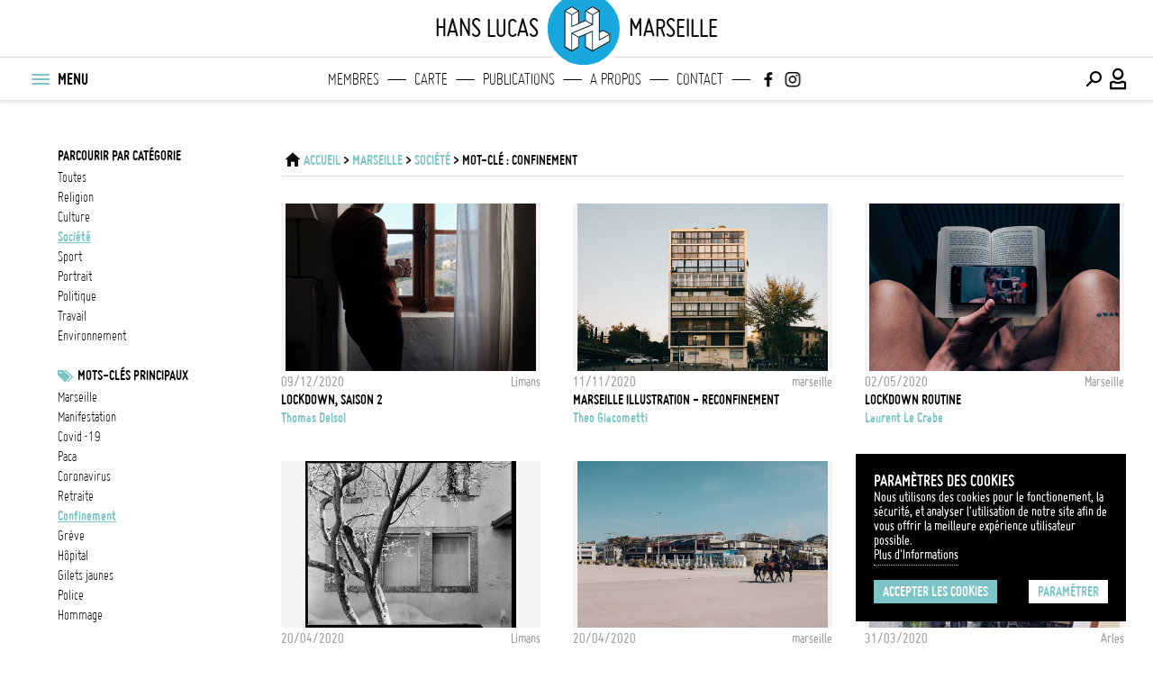

--- FILE ---
content_type: text/html; charset=UTF-8
request_url: https://hanslucas.com/marseille/societe/tag/confinement
body_size: 7164
content:
<!DOCTYPE html
     PUBLIC "-//W3C//DTD XHTML 1.0 Transitional//EN" "http://www.w3.org/TR/xhtml1/DTD/xhtml1-transitional.dtd">
<html xmlns="http://www.w3.org/1999/xhtml" xml:lang="fr" lang="fr">

<head>
<meta property="og:type" content="website">
<meta property="og:title" content="Marseille - société - Confinement | hanslucas.com">
<meta property="og:url" content="https://hanslucas.com/marseille/societe/tag/confinement">
<meta property="og:image" content="https://hanslucas.com/templates/Search/assets/img/header-logo-sharing_small.png">
<meta property="og:description" content="">
<meta property="og:image:url" content="https://hanslucas.com/templates/Search/assets/img/header-logo-sharing_small.png">
<meta property="og:image:width" content="400">
<meta property="twitter:card" content="summary">
<meta property="twitter:title" content="Marseille - société - Confinement | hanslucas.com">
<meta property="twitter:description" content="">
<meta property="twitter:image" content="https://hanslucas.com/templates/Search/assets/img/header-logo-sharing_small.png">
<meta http-equiv="Content-Type" content="text/html; charset=UTF-8" />
<meta name="copyright" content="Copyright Hans Lucas" />
<title>Marseille - société - Confinement | hanslucas.com</title>
<meta name="viewport" content="width=device-width, initial-scale=1, maximum-scale=1, minimum-scale=1, user-scalable=no">

<style>
:root {
--color-main-first: #7cc4c5;
--color-main-second: #bce3e4;
--color-main-third: #ecf0f1;
--color-dark: #000000;
--color-dark-mid: #696969;
--color-grey: #9b9b9b;
--color-grey-mid: #cccccc;
--color-grey-light: #dddddd;
--color-grey-lightlight: #f5f5f5;
--color-white: #ffffff;
--font-bold: 'bold';
--font-regular: 'regular';
--font-light: 'light';
--logo-main-height: 35px;
--logo-featured-width: 60px;
--logo-footer-height: 20px;
}

@font-face {
font-family: "regular";
src: url("/templates/Search/assets/fonts/ggjereg-webfont.ttf");
font-weight: normal;
font-style: normal;
}

@font-face {
font-family: "bold";
src: url("/templates/Search/assets/fonts/ggjebol-webfont.ttf");
font-weight: normal;
font-style: normal;
}

@font-face {
font-family: "light";
src: url("/templates/Search/assets/fonts/ggjelig-webfont.ttf");
font-weight: normal;
font-style: normal;
}
</style>
<link rel="preload" href="/templates/Search/assets/css/main.css" as="style">
<link rel="preload" href="/templates/Search/assets/fonts/HL-Icons.ttf" as="font">
<link rel="stylesheet" href="/templates/Search/assets/css/main.css">
<script src="https://code.jquery.com/jquery-3.6.0.min.js"></script>
<script src="/templates/Search/assets/js/jquery-ui.min.js"></script>
<script src="/templates/Search/assets/js/jquery.popupoverlay.js"></script>
<!--<script src="https://unpkg.com/infinite-scroll@4/dist/infinite-scroll.pkgd.min.js"></script>-->
    <script src="/templates/Search/assets/js/infinite-scroll.pkgd.min.js"></script>
<script async src="/templates/Search/assets/js/main.js"></script>
<script src="/templates/Search/assets/js/jquery.cookies.js"></script>
<script type="text/javascript">
var options = {
  title: 'Paramètres des cookies',
  message: 'Nous utilisons des cookies pour le fonctionement, la sécurité, et analyser l\'utilisation de notre site afin de vous offrir la meilleure expérience utilisateur possible.<br>',
  delay: 0,
  expires: 30,
  link: '/mentions',
  onAccept: function() {
       var myPreferences = $.fn.ihavecookies.cookie();
       console.log('Yay! The following preferences were saved...');
       console.log(myPreferences);
  },
  cookieTypes: [{
       type: 'Analytics',
       value: 'analytics',
       description: 'Cookies related to site visits, browser types, etc.'
  }],
  uncheckBoxes: false,
  acceptBtnLabel: 'Accepter les cookies',
  moreInfoLabel: 'Plus d\'Informations',
  advancedBtnLabel: 'Paramétrer',
  cookieTypesTitle: 'Sélectionnez les cookies que vous souhaitez accepter',
  fixedCookieTypeLabel: 'Essentiels',
  fixedCookieTypeDesc: 'Ces éléments sont essentiels pour le bon fonctionnement du site.'
}
$(document).ready(function() {
  $('body').ihavecookies(options);

  if ($.fn.ihavecookies.preference('marketing') === true) {
       console.log('This should run because marketing is accepted.');
  }

  $('#ihavecookiesBtn').on('click', function() {
       $('body').ihavecookies(options, 'reinit');
  });
});
</script>
<link rel="apple-touch-icon" sizes="180x180" href="/templates/Search/assets/img/apple-touch-icon.png">
<link rel="icon" type="image/png" sizes="32x32" href="/templates/Search/assets/img/favicon-32x32.png">
<link rel="icon" type="image/png" sizes="16x16" href="/templates/Search/assets/img/favicon-16x16.png">
<link rel="manifest" href="/templates/Search/assets/img/site.webmanifest">
<link rel="mask-icon" href="/templates/Search/assets/img/safari-pinned-tab.svg" color="#5bbad5">
</head>
<body class="subject ssp">
     <section id="popup_msg"></section>
     <header class="navigation">
          <nav class="main has-secondary-nav can-animate" id="nav-main">
               <div class="container above">
                    <div class="main-title-left">hans lucas</div>
                    
<div class="container-inner">
     <div class="logo marseille">
          <a class="full-logo" href="/">
               <svg itemprop="logo" version="1.1" xmlns="http://www.w3.org/2000/svg"
xmlns:xlink="http://www.w3.org/1999/xlink" x="0px" y="0px"
viewBox="35 40 110 100" xml:space="preserve">
<circle class="st0" cx="89.9" cy="90.1" r="59.1"
     style="stroke:white;stroke-width:8;"></circle>
<g>
     <path class="st1"
          d="M130.7,98.3C130.7,98.2,130.7,98.2,130.7,98.3c0-0.1,0-0.1-0.1-0.2c0,0,0,0,0,0c0,0-0.1-0.1-0.1-0.1c0,0,0,0,0,0c0,0-0.1-0.1-0.1-0.1c0,0,0,0,0,0L120,91.7c-0.2-0.1-0.5-0.1-0.8,0l-4.6,2.5V62.6c0,0,0,0,0-0.1c0,0,0-0.1,0-0.1c0,0,0,0,0-0.1c0,0,0-0.1,0-0.1c0,0,0,0-0.1-0.1c0,0,0-0.1-0.1-0.1c0,0,0,0-0.1-0.1c0,0-0.1,0-0.1-0.1L104,55.8c-0.2-0.1-0.5-0.1-0.8,0l-10.7,6.1c0,0,0,0,0,0c0,0-0.1,0.1-0.1,0.1c0,0,0,0,0,0c0,0-0.1,0.1-0.1,0.1c0,0,0,0,0,0c0,0,0,0,0,0c0,0.1-0.1,0.1-0.1,0.2c0,0,0,0,0,0c0,0,0,0.1,0,0.1c0,0,0,0,0,0v14.3l-9.2,4V62.6c0,0,0,0,0,0c0,0,0-0.1,0-0.1c0,0,0,0,0,0c0-0.1,0-0.1-0.1-0.2c0,0,0,0,0,0c0,0,0,0,0,0c0-0.1-0.1-0.1-0.1-0.1c0,0,0,0,0,0c0,0-0.1-0.1-0.1-0.1c0,0,0,0,0,0l-10.3-6.1c0,0,0,0,0,0c0,0-0.1,0-0.1,0c0,0,0,0-0.1,0c0,0-0.1,0-0.1,0c0,0,0,0-0.1,0c0,0-0.1,0-0.1,0c0,0,0,0-0.1,0c0,0-0.1,0-0.1,0c0,0,0,0-0.1,0c0,0,0,0-0.1,0c0,0,0,0-0.1,0c0,0,0,0,0,0l-10.6,6.1c0,0,0,0,0,0c0,0-0.1,0.1-0.1,0.1c0,0,0,0,0,0c0,0-0.1,0.1-0.1,0.1c0,0,0,0,0,0c0,0,0,0,0,0c0,0.1-0.1,0.1-0.1,0.2c0,0,0,0,0,0c0,0,0,0.1,0,0.1c0,0,0,0,0,0v55c0,0,0,0,0,0c0,0,0,0.1,0,0.1c0,0,0,0,0,0.1c0,0,0,0,0,0.1c0,0,0,0,0,0.1c0,0,0,0,0,0.1c0,0,0,0,0,0.1c0,0,0,0,0,0.1c0,0,0,0,0.1,0.1c0,0,0,0,0.1,0c0,0,0,0,0.1,0.1c0,0,0,0,0,0l10.6,6.2c0,0,0,0,0,0c0,0,0.1,0,0.1,0.1c0,0,0,0,0,0c0.1,0,0.1,0,0.2,0c0.1,0,0.1,0,0.2,0c0,0,0,0,0,0c0,0,0.1,0,0.1-0.1c0,0,0,0,0,0l10.3-6.2c0,0,0,0,0,0c0,0,0,0,0.1-0.1c0,0,0,0,0.1,0c0,0,0,0,0.1-0.1c0,0,0,0,0-0.1c0,0,0,0,0-0.1c0,0,0,0,0-0.1c0,0,0,0,0-0.1c0,0,0,0,0-0.1c0,0,0,0,0-0.1c0,0,0-0.1,0-0.1c0,0,0,0,0,0v-14.3l9.2-3.6v18c0,0.3,0.1,0.5,0.4,0.7l10.7,6.2c0,0,0.1,0,0.1,0.1c0,0,0,0,0.1,0c0.1,0,0.1,0,0.2,0c0.1,0,0.1,0,0.2,0c0,0,0,0,0.1,0c0,0,0.1,0,0.1-0.1l26.3-14.9c0,0,0,0,0,0c0,0,0,0,0.1,0c0,0,0,0,0.1,0c0,0,0,0,0.1-0.1c0,0,0,0,0-0.1c0,0,0,0,0-0.1c0,0,0,0,0-0.1c0,0,0,0,0-0.1c0,0,0,0,0-0.1c0,0,0,0,0-0.1c0,0,0-0.1,0-0.1c0,0,0,0,0,0V98.4C130.7,98.4,130.7,98.3,130.7,98.3z M119.6,93.3l8.8,5.1l-13.8,7.5V96L119.6,93.3z M62,63.9l9,5.1v17.4l0,0l0,0v0v0c0,0.4,0.4,0.8,0.8,0.8c0.2,0,0.3,0,0.5-0.1l20.5-8.9l8.9,5.2L71.5,95.9c0,0,0,0-0.1,0c0,0,0,0,0,0c0,0,0,0,0,0c-0.1,0-0.1,0.1-0.2,0.1c0,0,0,0,0,0c0,0-0.1,0.1-0.1,0.1c0,0,0,0,0,0c0,0.1-0.1,0.1-0.1,0.2c0,0,0,0,0,0c0,0,0,0.1,0,0.1c0,0,0,0,0,0c0,0,0,0,0,0c0,0,0,0,0,0v0v25.7l-9-5.3V63.9z M71.8,57.4l8.8,5.2l-8.8,5.1l-9-5.1L71.8,57.4z M102.8,69v13.2L93.6,77v-13L102.8,69z M72.6,98l8.8,5.1v13.9l-8.8,5.3V98z M103.6,57.4l8.7,5.2l-8.7,5.1l-9.1-5.1L103.6,57.4z M72.6,85.4V69l8.8-5.1v17.5L72.6,85.4z M93.6,99l9.1-4.2v27.6l-9.1-5.3V99z M104.3,93.5c0-0.1,0-0.1,0-0.2c0,0,0,0,0,0c0,0,0-0.1-0.1-0.1c0,0,0,0,0,0c0,0,0-0.1-0.1-0.1c0,0,0,0,0,0c0,0-0.1-0.1-0.1-0.1c0,0,0,0,0,0l0,0c0,0,0,0,0,0c0,0-0.1,0-0.1-0.1c0,0-0.1,0-0.1,0c0,0-0.1,0-0.1,0c0,0-0.1,0-0.1,0c0,0-0.1,0-0.1,0c0,0-0.1,0-0.1,0c0,0-0.1,0-0.1,0l0,0h0l0,0l-21.1,9l-8.6-5.1l30.3-12.5c0.1,0,0.2-0.1,0.2-0.2c0,0,0,0,0,0c0,0,0.1-0.1,0.1-0.1c0,0,0,0,0,0c0-0.1,0.1-0.1,0.1-0.2c0,0,0,0,0,0c0,0,0-0.1,0-0.1c0,0,0,0,0,0c0,0,0,0,0,0c0,0,0,0,0,0v0V69L113,64v31.6v11.7c0,0.1,0,0.1,0,0.2c0,0,0,0,0,0c0,0,0,0.1,0.1,0.1c0,0,0,0,0,0c0,0,0.1,0.1,0.1,0.1c0,0,0,0,0,0c0,0,0.1,0.1,0.1,0.1c0,0,0,0,0,0c0,0,0,0,0,0c0,0,0.1,0,0.1,0.1c0,0,0,0,0,0c0.1,0,0.1,0,0.2,0c0.1,0,0.1,0,0.2,0c0,0,0,0,0,0c0,0,0.1,0,0.1,0c0,0,0,0,0,0l15-8.1v8.7l-24.8,14V93.5z">
     </path>
     <g>
          <path class="st2"
               d="M62,63.9l9,5.1v17.4l0,0l0,0v0v0c0,0.4,0.4,0.8,0.8,0.8c0.2,0,0.3,0,0.5-0.1l20.5-8.9l8.9,5.2L71.5,95.9c0,0,0,0-0.1,0c0,0,0,0,0,0c0,0,0,0,0,0c-0.1,0-0.1,0.1-0.2,0.1c0,0,0,0,0,0c0,0-0.1,0.1-0.1,0.1c0,0,0,0,0,0c0,0.1-0.1,0.1-0.1,0.2c0,0,0,0,0,0c0,0,0,0.1,0,0.1c0,0,0,0,0,0c0,0,0,0,0,0c0,0,0,0,0,0v0v25.7l-9-5.3V63.9z">
          </path>
          <polygon class="st2" points="71.8,57.4 80.6,62.6 71.8,67.7 62.8,62.6">
          </polygon>
          <polygon class="st2" points="102.8,69 102.8,82.3 93.6,77 93.6,63.9">
          </polygon>
          <polygon class="st2"
               points="72.6,98 81.3,103.2 81.3,117.1 72.6,122.4"></polygon>
          <polygon class="st2"
               points="103.6,57.4 112.2,62.6 103.6,67.7 94.5,62.6"></polygon>
          <polygon class="st2"
               points="93.6,99 102.8,94.8 102.8,122.4 93.6,117.1"></polygon>
          <path class="st2"
               d="M104.3,93.5c0-0.1,0-0.1,0-0.2c0,0,0,0,0,0c0,0,0-0.1-0.1-0.1c0,0,0,0,0,0c0,0,0-0.1-0.1-0.1c0,0,0,0,0,0c0,0-0.1-0.1-0.1-0.1c0,0,0,0,0,0l0,0c0,0,0,0,0,0c0,0-0.1,0-0.1-0.1c0,0-0.1,0-0.1,0c0,0-0.1,0-0.1,0c0,0-0.1,0-0.1,0c0,0-0.1,0-0.1,0c0,0-0.1,0-0.1,0c0,0-0.1,0-0.1,0l0,0h0l0,0l-21.1,9l-8.6-5.1l30.3-12.5c0.1,0,0.2-0.1,0.2-0.2c0,0,0,0,0,0c0,0,0.1-0.1,0.1-0.1c0,0,0,0,0,0c0-0.1,0.1-0.1,0.1-0.2c0,0,0,0,0,0c0,0,0-0.1,0-0.1c0,0,0,0,0,0c0,0,0,0,0,0c0,0,0,0,0,0v0V69L113,64v31.6v11.7c0,0.1,0,0.1,0,0.2c0,0,0,0,0,0c0,0,0,0.1,0.1,0.1c0,0,0,0,0,0c0,0,0.1,0.1,0.1,0.1c0,0,0,0,0,0c0,0,0.1,0.1,0.1,0.1c0,0,0,0,0,0c0,0,0,0,0,0c0,0,0.1,0,0.1,0.1c0,0,0,0,0,0c0.1,0,0.1,0,0.2,0c0.1,0,0.1,0,0.2,0c0,0,0,0,0,0c0,0,0.1,0,0.1,0c0,0,0,0,0,0l15-8.1v8.7l-24.8,14V93.5z">
          </path>
          <polygon class="st2"
               points="72.6,85.4 72.6,69 81.3,63.9 81.3,81.4 		"></polygon>
          <polygon class="st2"
               points="119.6,93.3 128.3,98.4 114.5,105.9 114.5,96 		"></polygon>
     </g>
</g>
</svg>
          </a>
     </div>
</div>
                    <div class="main-title-right">Marseille</div>
               </div>
               <div class="container primary">
                    <div class="container-inner left">
                         <button class="menu-btn" title="Menu" id="menu-btn-burger">
                              <div class="menu-btn-box">
                                   <div class="menu-btn-inner"></div>
                              </div>
                         </button>
                         <ul class="menu-nav-text">
                              <li>MENU</li>
                         </ul>
                    </div>
                    <div class="main-title-left-mobile mobile-only">hans lucas</div>
                    <div class="main-title-left mobile-only">hans lucas</div>
                    
<div class="logo mobile-only marseille">
<a href="/">
  <svg itemprop="logo" version="1.1" xmlns="http://www.w3.org/2000/svg"
xmlns:xlink="http://www.w3.org/1999/xlink" x="0px" y="0px"
viewBox="0 0 180 180" xml:space="preserve">
<circle class="st0" cx="89.9" cy="90.1" r="59.1"
     style="stroke:white;stroke-width:8"></circle>
<g>
     <path class="st1"
          d="M130.7,98.3C130.7,98.2,130.7,98.2,130.7,98.3c0-0.1,0-0.1-0.1-0.2c0,0,0,0,0,0c0,0-0.1-0.1-0.1-0.1c0,0,0,0,0,0c0,0-0.1-0.1-0.1-0.1c0,0,0,0,0,0L120,91.7c-0.2-0.1-0.5-0.1-0.8,0l-4.6,2.5V62.6c0,0,0,0,0-0.1c0,0,0-0.1,0-0.1c0,0,0,0,0-0.1c0,0,0-0.1,0-0.1c0,0,0,0-0.1-0.1c0,0,0-0.1-0.1-0.1c0,0,0,0-0.1-0.1c0,0-0.1,0-0.1-0.1L104,55.8c-0.2-0.1-0.5-0.1-0.8,0l-10.7,6.1c0,0,0,0,0,0c0,0-0.1,0.1-0.1,0.1c0,0,0,0,0,0c0,0-0.1,0.1-0.1,0.1c0,0,0,0,0,0c0,0,0,0,0,0c0,0.1-0.1,0.1-0.1,0.2c0,0,0,0,0,0c0,0,0,0.1,0,0.1c0,0,0,0,0,0v14.3l-9.2,4V62.6c0,0,0,0,0,0c0,0,0-0.1,0-0.1c0,0,0,0,0,0c0-0.1,0-0.1-0.1-0.2c0,0,0,0,0,0c0,0,0,0,0,0c0-0.1-0.1-0.1-0.1-0.1c0,0,0,0,0,0c0,0-0.1-0.1-0.1-0.1c0,0,0,0,0,0l-10.3-6.1c0,0,0,0,0,0c0,0-0.1,0-0.1,0c0,0,0,0-0.1,0c0,0-0.1,0-0.1,0c0,0,0,0-0.1,0c0,0-0.1,0-0.1,0c0,0,0,0-0.1,0c0,0-0.1,0-0.1,0c0,0,0,0-0.1,0c0,0,0,0-0.1,0c0,0,0,0-0.1,0c0,0,0,0,0,0l-10.6,6.1c0,0,0,0,0,0c0,0-0.1,0.1-0.1,0.1c0,0,0,0,0,0c0,0-0.1,0.1-0.1,0.1c0,0,0,0,0,0c0,0,0,0,0,0c0,0.1-0.1,0.1-0.1,0.2c0,0,0,0,0,0c0,0,0,0.1,0,0.1c0,0,0,0,0,0v55c0,0,0,0,0,0c0,0,0,0.1,0,0.1c0,0,0,0,0,0.1c0,0,0,0,0,0.1c0,0,0,0,0,0.1c0,0,0,0,0,0.1c0,0,0,0,0,0.1c0,0,0,0,0,0.1c0,0,0,0,0.1,0.1c0,0,0,0,0.1,0c0,0,0,0,0.1,0.1c0,0,0,0,0,0l10.6,6.2c0,0,0,0,0,0c0,0,0.1,0,0.1,0.1c0,0,0,0,0,0c0.1,0,0.1,0,0.2,0c0.1,0,0.1,0,0.2,0c0,0,0,0,0,0c0,0,0.1,0,0.1-0.1c0,0,0,0,0,0l10.3-6.2c0,0,0,0,0,0c0,0,0,0,0.1-0.1c0,0,0,0,0.1,0c0,0,0,0,0.1-0.1c0,0,0,0,0-0.1c0,0,0,0,0-0.1c0,0,0,0,0-0.1c0,0,0,0,0-0.1c0,0,0,0,0-0.1c0,0,0,0,0-0.1c0,0,0-0.1,0-0.1c0,0,0,0,0,0v-14.3l9.2-3.6v18c0,0.3,0.1,0.5,0.4,0.7l10.7,6.2c0,0,0.1,0,0.1,0.1c0,0,0,0,0.1,0c0.1,0,0.1,0,0.2,0c0.1,0,0.1,0,0.2,0c0,0,0,0,0.1,0c0,0,0.1,0,0.1-0.1l26.3-14.9c0,0,0,0,0,0c0,0,0,0,0.1,0c0,0,0,0,0.1,0c0,0,0,0,0.1-0.1c0,0,0,0,0-0.1c0,0,0,0,0-0.1c0,0,0,0,0-0.1c0,0,0,0,0-0.1c0,0,0,0,0-0.1c0,0,0,0,0-0.1c0,0,0-0.1,0-0.1c0,0,0,0,0,0V98.4C130.7,98.4,130.7,98.3,130.7,98.3z M119.6,93.3l8.8,5.1l-13.8,7.5V96L119.6,93.3z M62,63.9l9,5.1v17.4l0,0l0,0v0v0c0,0.4,0.4,0.8,0.8,0.8c0.2,0,0.3,0,0.5-0.1l20.5-8.9l8.9,5.2L71.5,95.9c0,0,0,0-0.1,0c0,0,0,0,0,0c0,0,0,0,0,0c-0.1,0-0.1,0.1-0.2,0.1c0,0,0,0,0,0c0,0-0.1,0.1-0.1,0.1c0,0,0,0,0,0c0,0.1-0.1,0.1-0.1,0.2c0,0,0,0,0,0c0,0,0,0.1,0,0.1c0,0,0,0,0,0c0,0,0,0,0,0c0,0,0,0,0,0v0v25.7l-9-5.3V63.9z M71.8,57.4l8.8,5.2l-8.8,5.1l-9-5.1L71.8,57.4z M102.8,69v13.2L93.6,77v-13L102.8,69z M72.6,98l8.8,5.1v13.9l-8.8,5.3V98z M103.6,57.4l8.7,5.2l-8.7,5.1l-9.1-5.1L103.6,57.4z M72.6,85.4V69l8.8-5.1v17.5L72.6,85.4z M93.6,99l9.1-4.2v27.6l-9.1-5.3V99z M104.3,93.5c0-0.1,0-0.1,0-0.2c0,0,0,0,0,0c0,0,0-0.1-0.1-0.1c0,0,0,0,0,0c0,0,0-0.1-0.1-0.1c0,0,0,0,0,0c0,0-0.1-0.1-0.1-0.1c0,0,0,0,0,0l0,0c0,0,0,0,0,0c0,0-0.1,0-0.1-0.1c0,0-0.1,0-0.1,0c0,0-0.1,0-0.1,0c0,0-0.1,0-0.1,0c0,0-0.1,0-0.1,0c0,0-0.1,0-0.1,0c0,0-0.1,0-0.1,0l0,0h0l0,0l-21.1,9l-8.6-5.1l30.3-12.5c0.1,0,0.2-0.1,0.2-0.2c0,0,0,0,0,0c0,0,0.1-0.1,0.1-0.1c0,0,0,0,0,0c0-0.1,0.1-0.1,0.1-0.2c0,0,0,0,0,0c0,0,0-0.1,0-0.1c0,0,0,0,0,0c0,0,0,0,0,0c0,0,0,0,0,0v0V69L113,64v31.6v11.7c0,0.1,0,0.1,0,0.2c0,0,0,0,0,0c0,0,0,0.1,0.1,0.1c0,0,0,0,0,0c0,0,0.1,0.1,0.1,0.1c0,0,0,0,0,0c0,0,0.1,0.1,0.1,0.1c0,0,0,0,0,0c0,0,0,0,0,0c0,0,0.1,0,0.1,0.1c0,0,0,0,0,0c0.1,0,0.1,0,0.2,0c0.1,0,0.1,0,0.2,0c0,0,0,0,0,0c0,0,0.1,0,0.1,0c0,0,0,0,0,0l15-8.1v8.7l-24.8,14V93.5z">
     </path>
     <g>
          <path class="st2"
               d="M62,63.9l9,5.1v17.4l0,0l0,0v0v0c0,0.4,0.4,0.8,0.8,0.8c0.2,0,0.3,0,0.5-0.1l20.5-8.9l8.9,5.2L71.5,95.9c0,0,0,0-0.1,0c0,0,0,0,0,0c0,0,0,0,0,0c-0.1,0-0.1,0.1-0.2,0.1c0,0,0,0,0,0c0,0-0.1,0.1-0.1,0.1c0,0,0,0,0,0c0,0.1-0.1,0.1-0.1,0.2c0,0,0,0,0,0c0,0,0,0.1,0,0.1c0,0,0,0,0,0c0,0,0,0,0,0c0,0,0,0,0,0v0v25.7l-9-5.3V63.9z">
          </path>
          <polygon class="st2" points="71.8,57.4 80.6,62.6 71.8,67.7 62.8,62.6">
          </polygon>
          <polygon class="st2" points="102.8,69 102.8,82.3 93.6,77 93.6,63.9">
          </polygon>
          <polygon class="st2"
               points="72.6,98 81.3,103.2 81.3,117.1 72.6,122.4"></polygon>
          <polygon class="st2"
               points="103.6,57.4 112.2,62.6 103.6,67.7 94.5,62.6"></polygon>
          <polygon class="st2"
               points="93.6,99 102.8,94.8 102.8,122.4 93.6,117.1"></polygon>
          <path class="st2"
               d="M104.3,93.5c0-0.1,0-0.1,0-0.2c0,0,0,0,0,0c0,0,0-0.1-0.1-0.1c0,0,0,0,0,0c0,0,0-0.1-0.1-0.1c0,0,0,0,0,0c0,0-0.1-0.1-0.1-0.1c0,0,0,0,0,0l0,0c0,0,0,0,0,0c0,0-0.1,0-0.1-0.1c0,0-0.1,0-0.1,0c0,0-0.1,0-0.1,0c0,0-0.1,0-0.1,0c0,0-0.1,0-0.1,0c0,0-0.1,0-0.1,0c0,0-0.1,0-0.1,0l0,0h0l0,0l-21.1,9l-8.6-5.1l30.3-12.5c0.1,0,0.2-0.1,0.2-0.2c0,0,0,0,0,0c0,0,0.1-0.1,0.1-0.1c0,0,0,0,0,0c0-0.1,0.1-0.1,0.1-0.2c0,0,0,0,0,0c0,0,0-0.1,0-0.1c0,0,0,0,0,0c0,0,0,0,0,0c0,0,0,0,0,0v0V69L113,64v31.6v11.7c0,0.1,0,0.1,0,0.2c0,0,0,0,0,0c0,0,0,0.1,0.1,0.1c0,0,0,0,0,0c0,0,0.1,0.1,0.1,0.1c0,0,0,0,0,0c0,0,0.1,0.1,0.1,0.1c0,0,0,0,0,0c0,0,0,0,0,0c0,0,0.1,0,0.1,0.1c0,0,0,0,0,0c0.1,0,0.1,0,0.2,0c0.1,0,0.1,0,0.2,0c0,0,0,0,0,0c0,0,0.1,0,0.1,0c0,0,0,0,0,0l15-8.1v8.7l-24.8,14V93.5z">
          </path>
          <polygon class="st2"
               points="72.6,85.4 72.6,69 81.3,63.9 81.3,81.4 		"></polygon>
          <polygon class="st2"
               points="119.6,93.3 128.3,98.4 114.5,105.9 114.5,96 		"></polygon>
     </g>
</g>
</svg>
</a>
</div>
                    <div class="main-title-right-mobile mobile-only">Marseille</div>
                    <div class="main-title-right mobile-only">Marseille</div>
                    <div class="featured-links desktop-only">
                         <ul>
                              
<li class="logo logo_svg marseille">
<a href="/">
  <svg itemprop="logo" version="1.1" xmlns="http://www.w3.org/2000/svg"
xmlns:xlink="http://www.w3.org/1999/xlink" x="0px" y="0px"
viewBox="0 0 180 180" xml:space="preserve">
<circle class="st0" cx="89.9" cy="90.1" r="59.1"
     style="stroke:white;stroke-width:8"></circle>
<g>
     <path class="st1"
          d="M130.7,98.3C130.7,98.2,130.7,98.2,130.7,98.3c0-0.1,0-0.1-0.1-0.2c0,0,0,0,0,0c0,0-0.1-0.1-0.1-0.1c0,0,0,0,0,0c0,0-0.1-0.1-0.1-0.1c0,0,0,0,0,0L120,91.7c-0.2-0.1-0.5-0.1-0.8,0l-4.6,2.5V62.6c0,0,0,0,0-0.1c0,0,0-0.1,0-0.1c0,0,0,0,0-0.1c0,0,0-0.1,0-0.1c0,0,0,0-0.1-0.1c0,0,0-0.1-0.1-0.1c0,0,0,0-0.1-0.1c0,0-0.1,0-0.1-0.1L104,55.8c-0.2-0.1-0.5-0.1-0.8,0l-10.7,6.1c0,0,0,0,0,0c0,0-0.1,0.1-0.1,0.1c0,0,0,0,0,0c0,0-0.1,0.1-0.1,0.1c0,0,0,0,0,0c0,0,0,0,0,0c0,0.1-0.1,0.1-0.1,0.2c0,0,0,0,0,0c0,0,0,0.1,0,0.1c0,0,0,0,0,0v14.3l-9.2,4V62.6c0,0,0,0,0,0c0,0,0-0.1,0-0.1c0,0,0,0,0,0c0-0.1,0-0.1-0.1-0.2c0,0,0,0,0,0c0,0,0,0,0,0c0-0.1-0.1-0.1-0.1-0.1c0,0,0,0,0,0c0,0-0.1-0.1-0.1-0.1c0,0,0,0,0,0l-10.3-6.1c0,0,0,0,0,0c0,0-0.1,0-0.1,0c0,0,0,0-0.1,0c0,0-0.1,0-0.1,0c0,0,0,0-0.1,0c0,0-0.1,0-0.1,0c0,0,0,0-0.1,0c0,0-0.1,0-0.1,0c0,0,0,0-0.1,0c0,0,0,0-0.1,0c0,0,0,0-0.1,0c0,0,0,0,0,0l-10.6,6.1c0,0,0,0,0,0c0,0-0.1,0.1-0.1,0.1c0,0,0,0,0,0c0,0-0.1,0.1-0.1,0.1c0,0,0,0,0,0c0,0,0,0,0,0c0,0.1-0.1,0.1-0.1,0.2c0,0,0,0,0,0c0,0,0,0.1,0,0.1c0,0,0,0,0,0v55c0,0,0,0,0,0c0,0,0,0.1,0,0.1c0,0,0,0,0,0.1c0,0,0,0,0,0.1c0,0,0,0,0,0.1c0,0,0,0,0,0.1c0,0,0,0,0,0.1c0,0,0,0,0,0.1c0,0,0,0,0.1,0.1c0,0,0,0,0.1,0c0,0,0,0,0.1,0.1c0,0,0,0,0,0l10.6,6.2c0,0,0,0,0,0c0,0,0.1,0,0.1,0.1c0,0,0,0,0,0c0.1,0,0.1,0,0.2,0c0.1,0,0.1,0,0.2,0c0,0,0,0,0,0c0,0,0.1,0,0.1-0.1c0,0,0,0,0,0l10.3-6.2c0,0,0,0,0,0c0,0,0,0,0.1-0.1c0,0,0,0,0.1,0c0,0,0,0,0.1-0.1c0,0,0,0,0-0.1c0,0,0,0,0-0.1c0,0,0,0,0-0.1c0,0,0,0,0-0.1c0,0,0,0,0-0.1c0,0,0,0,0-0.1c0,0,0-0.1,0-0.1c0,0,0,0,0,0v-14.3l9.2-3.6v18c0,0.3,0.1,0.5,0.4,0.7l10.7,6.2c0,0,0.1,0,0.1,0.1c0,0,0,0,0.1,0c0.1,0,0.1,0,0.2,0c0.1,0,0.1,0,0.2,0c0,0,0,0,0.1,0c0,0,0.1,0,0.1-0.1l26.3-14.9c0,0,0,0,0,0c0,0,0,0,0.1,0c0,0,0,0,0.1,0c0,0,0,0,0.1-0.1c0,0,0,0,0-0.1c0,0,0,0,0-0.1c0,0,0,0,0-0.1c0,0,0,0,0-0.1c0,0,0,0,0-0.1c0,0,0,0,0-0.1c0,0,0-0.1,0-0.1c0,0,0,0,0,0V98.4C130.7,98.4,130.7,98.3,130.7,98.3z M119.6,93.3l8.8,5.1l-13.8,7.5V96L119.6,93.3z M62,63.9l9,5.1v17.4l0,0l0,0v0v0c0,0.4,0.4,0.8,0.8,0.8c0.2,0,0.3,0,0.5-0.1l20.5-8.9l8.9,5.2L71.5,95.9c0,0,0,0-0.1,0c0,0,0,0,0,0c0,0,0,0,0,0c-0.1,0-0.1,0.1-0.2,0.1c0,0,0,0,0,0c0,0-0.1,0.1-0.1,0.1c0,0,0,0,0,0c0,0.1-0.1,0.1-0.1,0.2c0,0,0,0,0,0c0,0,0,0.1,0,0.1c0,0,0,0,0,0c0,0,0,0,0,0c0,0,0,0,0,0v0v25.7l-9-5.3V63.9z M71.8,57.4l8.8,5.2l-8.8,5.1l-9-5.1L71.8,57.4z M102.8,69v13.2L93.6,77v-13L102.8,69z M72.6,98l8.8,5.1v13.9l-8.8,5.3V98z M103.6,57.4l8.7,5.2l-8.7,5.1l-9.1-5.1L103.6,57.4z M72.6,85.4V69l8.8-5.1v17.5L72.6,85.4z M93.6,99l9.1-4.2v27.6l-9.1-5.3V99z M104.3,93.5c0-0.1,0-0.1,0-0.2c0,0,0,0,0,0c0,0,0-0.1-0.1-0.1c0,0,0,0,0,0c0,0,0-0.1-0.1-0.1c0,0,0,0,0,0c0,0-0.1-0.1-0.1-0.1c0,0,0,0,0,0l0,0c0,0,0,0,0,0c0,0-0.1,0-0.1-0.1c0,0-0.1,0-0.1,0c0,0-0.1,0-0.1,0c0,0-0.1,0-0.1,0c0,0-0.1,0-0.1,0c0,0-0.1,0-0.1,0c0,0-0.1,0-0.1,0l0,0h0l0,0l-21.1,9l-8.6-5.1l30.3-12.5c0.1,0,0.2-0.1,0.2-0.2c0,0,0,0,0,0c0,0,0.1-0.1,0.1-0.1c0,0,0,0,0,0c0-0.1,0.1-0.1,0.1-0.2c0,0,0,0,0,0c0,0,0-0.1,0-0.1c0,0,0,0,0,0c0,0,0,0,0,0c0,0,0,0,0,0v0V69L113,64v31.6v11.7c0,0.1,0,0.1,0,0.2c0,0,0,0,0,0c0,0,0,0.1,0.1,0.1c0,0,0,0,0,0c0,0,0.1,0.1,0.1,0.1c0,0,0,0,0,0c0,0,0.1,0.1,0.1,0.1c0,0,0,0,0,0c0,0,0,0,0,0c0,0,0.1,0,0.1,0.1c0,0,0,0,0,0c0.1,0,0.1,0,0.2,0c0.1,0,0.1,0,0.2,0c0,0,0,0,0,0c0,0,0.1,0,0.1,0c0,0,0,0,0,0l15-8.1v8.7l-24.8,14V93.5z">
     </path>
     <g>
          <path class="st2"
               d="M62,63.9l9,5.1v17.4l0,0l0,0v0v0c0,0.4,0.4,0.8,0.8,0.8c0.2,0,0.3,0,0.5-0.1l20.5-8.9l8.9,5.2L71.5,95.9c0,0,0,0-0.1,0c0,0,0,0,0,0c0,0,0,0,0,0c-0.1,0-0.1,0.1-0.2,0.1c0,0,0,0,0,0c0,0-0.1,0.1-0.1,0.1c0,0,0,0,0,0c0,0.1-0.1,0.1-0.1,0.2c0,0,0,0,0,0c0,0,0,0.1,0,0.1c0,0,0,0,0,0c0,0,0,0,0,0c0,0,0,0,0,0v0v25.7l-9-5.3V63.9z">
          </path>
          <polygon class="st2" points="71.8,57.4 80.6,62.6 71.8,67.7 62.8,62.6">
          </polygon>
          <polygon class="st2" points="102.8,69 102.8,82.3 93.6,77 93.6,63.9">
          </polygon>
          <polygon class="st2"
               points="72.6,98 81.3,103.2 81.3,117.1 72.6,122.4"></polygon>
          <polygon class="st2"
               points="103.6,57.4 112.2,62.6 103.6,67.7 94.5,62.6"></polygon>
          <polygon class="st2"
               points="93.6,99 102.8,94.8 102.8,122.4 93.6,117.1"></polygon>
          <path class="st2"
               d="M104.3,93.5c0-0.1,0-0.1,0-0.2c0,0,0,0,0,0c0,0,0-0.1-0.1-0.1c0,0,0,0,0,0c0,0,0-0.1-0.1-0.1c0,0,0,0,0,0c0,0-0.1-0.1-0.1-0.1c0,0,0,0,0,0l0,0c0,0,0,0,0,0c0,0-0.1,0-0.1-0.1c0,0-0.1,0-0.1,0c0,0-0.1,0-0.1,0c0,0-0.1,0-0.1,0c0,0-0.1,0-0.1,0c0,0-0.1,0-0.1,0c0,0-0.1,0-0.1,0l0,0h0l0,0l-21.1,9l-8.6-5.1l30.3-12.5c0.1,0,0.2-0.1,0.2-0.2c0,0,0,0,0,0c0,0,0.1-0.1,0.1-0.1c0,0,0,0,0,0c0-0.1,0.1-0.1,0.1-0.2c0,0,0,0,0,0c0,0,0-0.1,0-0.1c0,0,0,0,0,0c0,0,0,0,0,0c0,0,0,0,0,0v0V69L113,64v31.6v11.7c0,0.1,0,0.1,0,0.2c0,0,0,0,0,0c0,0,0,0.1,0.1,0.1c0,0,0,0,0,0c0,0,0.1,0.1,0.1,0.1c0,0,0,0,0,0c0,0,0.1,0.1,0.1,0.1c0,0,0,0,0,0c0,0,0,0,0,0c0,0,0.1,0,0.1,0.1c0,0,0,0,0,0c0.1,0,0.1,0,0.2,0c0.1,0,0.1,0,0.2,0c0,0,0,0,0,0c0,0,0.1,0,0.1,0c0,0,0,0,0,0l15-8.1v8.7l-24.8,14V93.5z">
          </path>
          <polygon class="st2"
               points="72.6,85.4 72.6,69 81.3,63.9 81.3,81.4 		"></polygon>
          <polygon class="st2"
               points="119.6,93.3 128.3,98.4 114.5,105.9 114.5,96 		"></polygon>
     </g>
</g>
</svg>
</a>
</li>
                              <li class=""><a href="/members">Membres</a></li>
			<li class=""><a href="/map">Carte</a></li>
			<li class=""><a href="/tearsheets">Publications</a></li>
			<li class=""><a href="/about">A propos</a></li>
			<li class=""><a href="/contact">Contact</a></li>
			                              <li class="featured-links-socials" style="">
                                   
			<a href="https://www.facebook.com/HansLucas.photo" target="_blank">
                <i class="hl-icons-facebook"></i>
			</a>
			
			<a href="https://www.instagram.com/hanslucas.photo" target="_blank">
                <i class="hl-icons-instagram"></i>
			</a>
			                                                                 </li>

                         </ul>
                    </div>
                    <!-- Login Starts Here -->
                    <div id="loginContainer_unlogged" class="loginContainer unlogged_only">
                         
		<ul class="login-nav-menu">
		      <li><a href="https://search.odyssey.photo/search?db=1" target="_blank"
		                class="hint--bottom-left hint--rounded"
		                aria-label="Effectuer une recherche">
		                <i class="hl-icons-search"></i>
		           </a>     
		      </li>
		      <li><a href="/ssp_login.php" class="hint--bottom-left hint--rounded"
		                aria-label="Connexion / Panel / Inscription">
		                <i class="hl-icons-user"></i>
		           </a>
		      </li>
		 </ul>
		 <div style="clear:both"></div>
		                    </div>
                    <div id="loginContainer_logged" class="loginContainer logged_only">
                          
		<ul class="login-nav-menu">
		      <li><a href="https://search.odyssey.photo/search?db=1" target="_blank" class="hint--bottom-left hint--rounded"
		                aria-label="Effectuer une recherche">
		                <i class="hl-icons-search"></i>
		           </a>
		      </li>
		      <li class="cart-link">
		           <a href="https://search.odyssey.photo/panel/cart" target="_blank" class="hint--bottom-left hint--rounded"
		                aria-label="Voir le panier">
		                <i class="hl-icons-cart"></i>
		                <span>(<span></span>)</span>
		           </a>
		      </li>
		      <li><a href="javascript:void(0);" id="loggedButton"
		                class="hint--bottom-left hint--rounded"
		                aria-label="Déconnexion / Panel"><i
		                     class="hl-icons-user"></i></a>
		      </li>
		 </ul>
		 <div style="clear:both"></div>
		 <div id="loggedBox">
		      
	<ul>
	
			<li><a href="https://search.odyssey.photo/panel/searches" target="_blank">— Recherches</a></li>
			
			<li><a href="https://search.odyssey.photo/panel/downloads" target="_blank">— Téléchargements</a></li>
			
			<li><a href="https://search.odyssey.photo/panel/followed" target="_blank">— Suivi</a></li>
			
			<li><a href="https://search.odyssey.photo/panel/favorites" target="_blank">— Favoris</a></li>
			
			<li><a href="https://search.odyssey.photo/panel/account" target="_blank">— Compte</a></li>
			
			<li><a href="https://search.odyssey.photo/panel/help" target="_blank">— Aide</a></li>
			
		<li><i class="hl-icons-logout"></i><a id="ssp_logout" href="/ssp_logout.php">Déconnexion</a></li>
	</ul>
	
		 </div>
		                    </div>
                    <!-- Login Ends Here -->
               </div>
               </div>
               <div class="container secondary">
                    <div class="featured-links">
                         <ul>
                              <li class=""><a href="/members">Membres</a></li>
			<li class=""><a href="/map">Carte</a></li>
			<li class=""><a href="/tearsheets">Publications</a></li>
			<li class=""><a href="/about">A propos</a></li>
			<li class=""><a href="/contact">Contact</a></li>
			                              <li class="featured-links-socials" style="">
                                   
			<a href="https://www.facebook.com/HansLucas.photo" target="_blank">
                <i class="hl-icons-facebook"></i>
			</a>
			
			<a href="https://www.instagram.com/hanslucas.photo" target="_blank">
                <i class="hl-icons-instagram"></i>
			</a>
			                                                                 </li>
                         </ul>
                    </div>
               </div>
          </nav>
          <div class="nav-placeholder has-secondary-nav"></div>
          <nav class="menu can-animate scrollbar-large menu-col2" id="menu">
               <section class="container">
                    <section class="menu-section-home">
                         <div>
                              <a href="/"><i class="hl-icons-home"></i></a>
                              <ul class="menu-nav-lang">
                                    <li>
                                   		<a href="javascript:void(0);" data-locale="en_US.utf8">
                                            <svg xmlns="http://www.w3.org/2000/svg" width="23.3" height="14"
                                                  viewBox="0,0 23.3,14">
                                                  <rect width="23.3" height="14" fill="#00247d" />
                                                  <path d="M 0,0 L 23.3,14 M 23.3,0 L 0,14" stroke="#fff"
                                                       stroke-width="3" />
                                                  <path d="M 11.15,0 V 14 M 0,7 H 23.3" stroke="#fff"
                                                       stroke-width="5" />
                                                  <path d="M 11.15,0 V 14 M 0,7 H 23.3" stroke="#cf142b"
                                                       stroke-width="3" />
                                            </svg>
                                        </a>
                                    </li>
									<li>
                                   		<a href="javascript:void(0);" data-locale="fr_FR.utf8">
                                            <svg xmlns="http://www.w3.org/2000/svg" width="21" height="14">
                                                <rect width="21" height="14" fill="#ED2939" />
                                                <rect width="14" height="14" fill="#fff" />
                                                <rect width="7" height="14" fill="#002395" />
                                            </svg>
                                        </a>
                                    </li>
                              </ul>
                         </div>
                    </section>
                                        <section class="menu-section" style="">
                         <div>
		
		<div class="whats-new">
           <i class="hl-icons-site"></i><a href="/live">Séries récentes</a>
		</div>
        
			<label class="menu-label">— Par Sujet</label>
	        <ul>
	        
				<li class="menu-item">
	                <a href="/politics">Politique</a>
	           </li>
	           
				<li class="menu-item">
	                <a href="/society">Société</a>
	           </li>
	           
				<li class="menu-item">
	                <a href="/environnement">Environnement</a>
	           </li>
	           
				<li class="menu-item">
	                <a href="/sport">Sport</a>
	           </li>
	           
				<li class="menu-item">
	                <a href="/culture">Culture</a>
	           </li>
	           
				<li class="menu-item">
	                <a href="/spirituality">Spiritualité</a>
	           </li>
	           
				<li class="menu-item">
	                <a href="/creative">Creative</a>
	           </li>
	           
				<li class="menu-item">
	                <a href="/fashion">Fashion</a>
	           </li>
	           
				<li class="menu-item">
	                <a href="/longtermprojects">Long Term Projects</a>
	           </li>
	           
				<li class="menu-item">
	                <a href="/guerreetconflits">Guerre et conflits</a>
	           </li>
	           
			</ul>
			
		<div class="menu-other"><i class="hl-icons-circle-right"></i>
		<label class="menu-label others">Autres</label></div>
	    <ul>
	    <li class="menu-item">
	            <a href="/portrait">Portrait</a>
			</li>
			<li class="menu-item">
	            <a href="http://corporate.hanslucas.com" target="_blank">Corporate</a>
			</li>
			<li class="menu-item">
	            <a href="/multimedia">Multimedia</a>
			</li>
			<li class="menu-item">
	            <a href="/workshop">Workshop</a>
			</li>
			<li class="menu-item">
	            <a href="/shop">Shop</a>
			</li>
			</ul>
		</div>
		<div>
		
			<label class="menu-label">— Par Continent</label>
	        <ul>
	        
				<li class="menu-item">
	                <a href="/africa">Afrique</a>
	           </li>
	           
				<li class="menu-item">
	                <a href="/latinamerica">Amérique latine</a>
	           </li>
	           
				<li class="menu-item">
	                <a href="/asia">Asie</a>
	           </li>
	           
				<li class="menu-item">
	                <a href="/mediterranee">Méditerranée</a>
	           </li>
	           
				<li class="menu-item">
	                <a href="/oceania">Océanie</a>
	           </li>
	           
			</ul>
			
			<label class="menu-label">— Par Pays</label>
	        <ul>
	        
				<li class="menu-item">
	                <a href="/canada">Canada</a>
	           </li>
	           
				<li class="menu-item">
	                <a href="/usa">USA</a>
	           </li>
	           
				<li class="menu-item">
	                <a href="/benelux">Benelux</a>
	           </li>
	           
				<li class="menu-item">
	                <a href="/taiwan">Taïwan</a>
	           </li>
	           
				<li class="menu-item">
	                <a href="/maroc">Maroc</a>
	           </li>
	           
				<li class="menu-item">
	                <a href="/algerie">Algérie</a>
	           </li>
	           
			</ul>
			
			<label class="menu-label">— Par Région</label>
	        <ul>
	        
				<li class="menu-item">
	                <a href="/grandest">Grand Est</a>
	           </li>
	           
				<li class="menu-item">
	                <a href="/grandouest">Grand Ouest</a>
	           </li>
	           
				<li class="menu-item">
	                <a href="/occitanie">Occitanie</a>
	           </li>
	           
				<li class="menu-item">
	                <a href="/nouvelleaquitaine">Nouvelle Aquitaine</a>
	           </li>
	           
			</ul>
			
			<label class="menu-label">— Par Ville</label>
	        <ul>
	        
				<li class="menu-item">
	                <a href="/lille">Lille</a>
	           </li>
	           
				<li class="menu-item active">
	                <a href="/marseille">Marseille</a>
	           </li>
	           
				<li class="menu-item">
	                <a href="/paris">Paris</a>
	           </li>
	           
				<li class="menu-item">
	                <a href="/lyon">Lyon</a>
	           </li>
	           
			</ul>
			</div>
		                    </section>
                    
		<section class="menu-collectifs">
			<div>
		        <label class="menu-label">Collectifs & agences partenaires</label>
		        <ul>
	    
			<li class="menu-item">
                <a href="https://fauxamis.hanslucas.com" target="_blank">Faux amis</a>
            </li>
            
			<li class="menu-item">
                <a href="https://reseau.rencontres-facealamer.com" target="_blank">Face à la mer</a>
            </li>
            
			<li class="menu-item">
                <a href="https://les4saisons.hanslucas.com" target="_blank">Les 4 saisons</a>
            </li>
            
			<li class="menu-item">
                <a href="https://dalam.hanslucas.com" target="_blank">Dalam</a>
            </li>
            
			<li class="menu-item">
                <a href="https://iris.hanslucas.com" target="_blank">IRIS Pictures</a>
            </li>
            
				</ul>
            </div>
        </section>
                            <section class="menu-section-connect" style="flex-direction: column; align-items: flex-start; ">
                        <div style="display: flex; align-items: center;">
                         <label class="menu-label">
                              <span>Réseaux sociaux</span>
                         </label>
                         
			<a href="https://www.facebook.com/HansLucas.photo" target="_blank">
                <i class="hl-icons-facebook"></i>
			</a>
			
			<a href="https://www.instagram.com/hanslucas.photo" target="_blank">
                <i class="hl-icons-instagram"></i>
			</a>
			                        </div>
                        <div style="display: flex; align-items: center;">
                            <label class="menu-label">
                                <span>Inscription Icono</span>
                            </label>
                            <a style="font-size: 1.375rem; margin-left: 0;" href="/register" class="hl-icons-link"></a>
                        </div>
                    </section>
               </section>
          </nav>
          <div class="menu-overlay can-animate" id="menu-overlay"></div>
     </header>
<!-- Main -->

<div class="page-wrap">
     <aside>
          <div class="main-subject-mobile-only"><i class="hl-icons-home"></i><a href="/">ACCUEIL</a>&nbsp;&gt;&nbsp;<a href="/marseille">Marseille</a>&nbsp;&gt;&nbsp;<a href="/marseille/societe">société</a>&nbsp;&gt;&nbsp;<span>Mot-clé : Confinement</span></div>
          <div class="sidebar">
               <label class="menu-label">Parcourir par catégorie</label>
               <ul>
                    <li class="menu-item">
	                <a href="/marseille">Toutes</a>
			    </li>
	            <li class="menu-item">
	                <a href="/marseille/religion">religion</a>
			    </li>
	            <li class="menu-item">
	                <a href="/marseille/culture">culture</a>
			    </li>
	            <li class="menu-item active">
	                <a href="/marseille/societe">société</a>
			    </li>
	            <li class="menu-item">
	                <a href="/marseille/sport">sport</a>
			    </li>
	            <li class="menu-item">
	                <a href="/marseille/portrait">portrait</a>
			    </li>
	            <li class="menu-item">
	                <a href="/marseille/politique">politique</a>
			    </li>
	            <li class="menu-item">
	                <a href="/marseille/travail">travail</a>
			    </li>
	            <li class="menu-item">
	                <a href="/marseille/environnement">environnement</a>
			    </li>
	                           </ul>
               <div class="tags-sidebar">
			   		<i class="hl-icons-tags"></i>
			   		<label class="menu-label tags" style="">Mots-clés principaux</label>
			   </div>
               <ul style="">
                    <li class="menu-item">
	                <a href="/marseille/societe/tag/marseille">marseille</a>
			    </li>
	            <li class="menu-item">
	                <a href="/marseille/societe/tag/manifestation">Manifestation</a>
			    </li>
	            <li class="menu-item">
	                <a href="/marseille/societe/tag/covid-19">Covid-19</a>
			    </li>
	            <li class="menu-item">
	                <a href="/marseille/societe/tag/paca">PACA</a>
			    </li>
	            <li class="menu-item">
	                <a href="/marseille/societe/tag/coronavirus">Coronavirus</a>
			    </li>
	            <li class="menu-item">
	                <a href="/marseille/societe/tag/retraite">retraite</a>
			    </li>
	            <li class="menu-item active">
	                <a href="/marseille/societe/tag/confinement">Confinement</a>
			    </li>
	            <li class="menu-item">
	                <a href="/marseille/societe/tag/greve">grève</a>
			    </li>
	            <li class="menu-item">
	                <a href="/marseille/societe/tag/hopital">hôpital</a>
			    </li>
	            <li class="menu-item">
	                <a href="/marseille/societe/tag/gilets-jaunes">Gilets jaunes</a>
			    </li>
	            <li class="menu-item">
	                <a href="/marseille/societe/tag/police">Police</a>
			    </li>
	            <li class="menu-item">
	                <a href="/marseille/societe/tag/hommage">Hommage</a>
			    </li>
	                           </ul>
          </div>
     </aside>
     <main>
          <article class="article-content">
               <div class="block-columns title-section-ariane">
                    <a href="/">ACCUEIL</a>&nbsp;&gt;&nbsp;<a href="/marseille">Marseille</a>&nbsp;&gt;&nbsp;<a href="/marseille/societe">société</a>&nbsp;&gt;&nbsp;<span>Mot-clé : Confinement</span>               </div>
               <ul class="block-columns-images infinite_scroll">
               
			<li class="block-column-image-small loaded_items">
				
				 <a href="/tdelsol/photo/39486" target="_blank"><img loading="lazy" src="/db/1/pict/mid/1289075.jpg"></a>
				 <div class="serie-date-place">
					  <span>09/12/2020</span>
					  <span>Limans</span>
				 </div>
				 <div class="serie-description">
					  <a href="/tdelsol/photo/39486" target="_blank">Lockdown, saison 2</a>
				 </div>
				 <div class="serie-author-name">
					  <a href="/tdelsol/photo">Thomas Delsol</a>
				 </div>
			</li>
		   
			<li class="block-column-image-small loaded_items">
				
				 <a href="/tgiacometti/photo/39389" target="_blank"><img loading="lazy" src="/db/1/pict/mid/1271085.jpg"></a>
				 <div class="serie-date-place">
					  <span>11/11/2020</span>
					  <span>marseille</span>
				 </div>
				 <div class="serie-description">
					  <a href="/tgiacometti/photo/39389" target="_blank">Marseille illustration - reconfinement</a>
				 </div>
				 <div class="serie-author-name">
					  <a href="/tgiacometti/photo">Theo Giacometti</a>
				 </div>
			</li>
		   
			<li class="block-column-image-small loaded_items">
				
				 <a href="/llecrabe/photo/33705" target="_blank"><img loading="lazy" src="/db/1/pict/mid/1094342.jpg"></a>
				 <div class="serie-date-place">
					  <span>02/05/2020</span>
					  <span>Marseille</span>
				 </div>
				 <div class="serie-description">
					  <a href="/llecrabe/photo/33705" target="_blank">LOCKDOWN ROUTINE</a>
				 </div>
				 <div class="serie-author-name">
					  <a href="/llecrabe/photo">Laurent Le Crabe</a>
				 </div>
			</li>
		   
			<li class="block-column-image-small loaded_items">
				
				 <a href="/tdelsol/photo/33178" target="_blank"><img loading="lazy" src="/db/1/pict/mid/1073475.jpg"></a>
				 <div class="serie-date-place">
					  <span>20/04/2020</span>
					  <span>Limans</span>
				 </div>
				 <div class="serie-description">
					  <a href="/tdelsol/photo/33178" target="_blank">Confinement dans un village</a>
				 </div>
				 <div class="serie-author-name">
					  <a href="/tdelsol/photo">Thomas Delsol</a>
				 </div>
			</li>
		   
			<li class="block-column-image-small loaded_items">
				
				 <a href="/tgiacometti/photo/33191" target="_blank"><img loading="lazy" src="/db/1/pict/mid/1073737.jpg"></a>
				 <div class="serie-date-place">
					  <span>20/04/2020</span>
					  <span>marseille</span>
				 </div>
				 <div class="serie-description">
					  <a href="/tgiacometti/photo/33191" target="_blank">Marseille désertée </a>
				 </div>
				 <div class="serie-author-name">
					  <a href="/tgiacometti/photo">Theo Giacometti</a>
				 </div>
			</li>
		   
			<li class="block-column-image-small loaded_items">
				
				 <a href="/ddalmasso/photo/32362" target="_blank"><img loading="lazy" src="/db/1/pict/mid/1048413.jpg"></a>
				 <div class="serie-date-place">
					  <span>31/03/2020</span>
					  <span>Arles</span>
				 </div>
				 <div class="serie-description">
					  <a href="/ddalmasso/photo/32362" target="_blank">ARLES - Putain de Corona</a>
				 </div>
				 <div class="serie-author-name">
					  <a href="/ddalmasso/photo">Denis Dalmasso</a>
				 </div>
			</li>
		   
			<li class="block-column-image-small loaded_items">
				
				 <a href="/tgiacometti/photo/32306" target="_blank"><img loading="lazy" src="/db/1/pict/mid/1046690.jpg"></a>
				 <div class="serie-date-place">
					  <span>30/03/2020</span>
					  <span>marseille</span>
				 </div>
				 <div class="serie-description">
					  <a href="/tgiacometti/photo/32306" target="_blank">COVID 19 - Marseille </a>
				 </div>
				 <div class="serie-author-name">
					  <a href="/tgiacometti/photo">Theo Giacometti</a>
				 </div>
			</li>
		   
			<li class="block-column-image-small loaded_items">
				
				 <a href="/llecrabe/photo/32152" target="_blank"><img loading="lazy" src="/db/1/pict/mid/1041679.jpg"></a>
				 <div class="serie-date-place">
					  <span>26/03/2020</span>
					  <span>Marseille</span>
				 </div>
				 <div class="serie-description">
					  <a href="/llecrabe/photo/32152" target="_blank">PAR LA FENÊTRE</a>
				 </div>
				 <div class="serie-author-name">
					  <a href="/llecrabe/photo">Laurent Le Crabe</a>
				 </div>
			</li>
		   
			<li class="block-column-image-small loaded_items">
				
				 <a href="/llecrabe/photo/31439" target="_blank"><img loading="lazy" src="/db/1/pict/mid/1024402.jpg"></a>
				 <div class="serie-date-place">
					  <span>14/03/2020</span>
					  <span>france</span>
				 </div>
				 <div class="serie-description">
					  <a href="/llecrabe/photo/31439" target="_blank">PQ, le nouvel or blanc</a>
				 </div>
				 <div class="serie-author-name">
					  <a href="/llecrabe/photo">Laurent Le Crabe</a>
				 </div>
			</li>
		                  </ul>
          </article>
     </main>
</div>
<!-- Footer -->
<footer class="main" style="display:none">
     <div class="container-inner-logo">
	      <div class="main-title-left">hans lucas</div>
          <div class="logo-footer">
               <svg itemprop="logo" version="1.1" xmlns="http://www.w3.org/2000/svg"
xmlns:xlink="http://www.w3.org/1999/xlink" x="0px" y="0px"
viewBox="30 30 120 120" width="60px" xml:space="preserve">
<circle class="st0" cx="89.9" cy="90.1" r="59.1"
     style="stroke:white;stroke-width:8"></circle>
<g>
     <path class="st1"
          d="M130.7,98.3C130.7,98.2,130.7,98.2,130.7,98.3c0-0.1,0-0.1-0.1-0.2c0,0,0,0,0,0c0,0-0.1-0.1-0.1-0.1c0,0,0,0,0,0c0,0-0.1-0.1-0.1-0.1c0,0,0,0,0,0L120,91.7c-0.2-0.1-0.5-0.1-0.8,0l-4.6,2.5V62.6c0,0,0,0,0-0.1c0,0,0-0.1,0-0.1c0,0,0,0,0-0.1c0,0,0-0.1,0-0.1c0,0,0,0-0.1-0.1c0,0,0-0.1-0.1-0.1c0,0,0,0-0.1-0.1c0,0-0.1,0-0.1-0.1L104,55.8c-0.2-0.1-0.5-0.1-0.8,0l-10.7,6.1c0,0,0,0,0,0c0,0-0.1,0.1-0.1,0.1c0,0,0,0,0,0c0,0-0.1,0.1-0.1,0.1c0,0,0,0,0,0c0,0,0,0,0,0c0,0.1-0.1,0.1-0.1,0.2c0,0,0,0,0,0c0,0,0,0.1,0,0.1c0,0,0,0,0,0v14.3l-9.2,4V62.6c0,0,0,0,0,0c0,0,0-0.1,0-0.1c0,0,0,0,0,0c0-0.1,0-0.1-0.1-0.2c0,0,0,0,0,0c0,0,0,0,0,0c0-0.1-0.1-0.1-0.1-0.1c0,0,0,0,0,0c0,0-0.1-0.1-0.1-0.1c0,0,0,0,0,0l-10.3-6.1c0,0,0,0,0,0c0,0-0.1,0-0.1,0c0,0,0,0-0.1,0c0,0-0.1,0-0.1,0c0,0,0,0-0.1,0c0,0-0.1,0-0.1,0c0,0,0,0-0.1,0c0,0-0.1,0-0.1,0c0,0,0,0-0.1,0c0,0,0,0-0.1,0c0,0,0,0-0.1,0c0,0,0,0,0,0l-10.6,6.1c0,0,0,0,0,0c0,0-0.1,0.1-0.1,0.1c0,0,0,0,0,0c0,0-0.1,0.1-0.1,0.1c0,0,0,0,0,0c0,0,0,0,0,0c0,0.1-0.1,0.1-0.1,0.2c0,0,0,0,0,0c0,0,0,0.1,0,0.1c0,0,0,0,0,0v55c0,0,0,0,0,0c0,0,0,0.1,0,0.1c0,0,0,0,0,0.1c0,0,0,0,0,0.1c0,0,0,0,0,0.1c0,0,0,0,0,0.1c0,0,0,0,0,0.1c0,0,0,0,0,0.1c0,0,0,0,0.1,0.1c0,0,0,0,0.1,0c0,0,0,0,0.1,0.1c0,0,0,0,0,0l10.6,6.2c0,0,0,0,0,0c0,0,0.1,0,0.1,0.1c0,0,0,0,0,0c0.1,0,0.1,0,0.2,0c0.1,0,0.1,0,0.2,0c0,0,0,0,0,0c0,0,0.1,0,0.1-0.1c0,0,0,0,0,0l10.3-6.2c0,0,0,0,0,0c0,0,0,0,0.1-0.1c0,0,0,0,0.1,0c0,0,0,0,0.1-0.1c0,0,0,0,0-0.1c0,0,0,0,0-0.1c0,0,0,0,0-0.1c0,0,0,0,0-0.1c0,0,0,0,0-0.1c0,0,0,0,0-0.1c0,0,0-0.1,0-0.1c0,0,0,0,0,0v-14.3l9.2-3.6v18c0,0.3,0.1,0.5,0.4,0.7l10.7,6.2c0,0,0.1,0,0.1,0.1c0,0,0,0,0.1,0c0.1,0,0.1,0,0.2,0c0.1,0,0.1,0,0.2,0c0,0,0,0,0.1,0c0,0,0.1,0,0.1-0.1l26.3-14.9c0,0,0,0,0,0c0,0,0,0,0.1,0c0,0,0,0,0.1,0c0,0,0,0,0.1-0.1c0,0,0,0,0-0.1c0,0,0,0,0-0.1c0,0,0,0,0-0.1c0,0,0,0,0-0.1c0,0,0,0,0-0.1c0,0,0,0,0-0.1c0,0,0-0.1,0-0.1c0,0,0,0,0,0V98.4C130.7,98.4,130.7,98.3,130.7,98.3z M119.6,93.3l8.8,5.1l-13.8,7.5V96L119.6,93.3z M62,63.9l9,5.1v17.4l0,0l0,0v0v0c0,0.4,0.4,0.8,0.8,0.8c0.2,0,0.3,0,0.5-0.1l20.5-8.9l8.9,5.2L71.5,95.9c0,0,0,0-0.1,0c0,0,0,0,0,0c0,0,0,0,0,0c-0.1,0-0.1,0.1-0.2,0.1c0,0,0,0,0,0c0,0-0.1,0.1-0.1,0.1c0,0,0,0,0,0c0,0.1-0.1,0.1-0.1,0.2c0,0,0,0,0,0c0,0,0,0.1,0,0.1c0,0,0,0,0,0c0,0,0,0,0,0c0,0,0,0,0,0v0v25.7l-9-5.3V63.9z M71.8,57.4l8.8,5.2l-8.8,5.1l-9-5.1L71.8,57.4z M102.8,69v13.2L93.6,77v-13L102.8,69z M72.6,98l8.8,5.1v13.9l-8.8,5.3V98z M103.6,57.4l8.7,5.2l-8.7,5.1l-9.1-5.1L103.6,57.4z M72.6,85.4V69l8.8-5.1v17.5L72.6,85.4z M93.6,99l9.1-4.2v27.6l-9.1-5.3V99z M104.3,93.5c0-0.1,0-0.1,0-0.2c0,0,0,0,0,0c0,0,0-0.1-0.1-0.1c0,0,0,0,0,0c0,0,0-0.1-0.1-0.1c0,0,0,0,0,0c0,0-0.1-0.1-0.1-0.1c0,0,0,0,0,0l0,0c0,0,0,0,0,0c0,0-0.1,0-0.1-0.1c0,0-0.1,0-0.1,0c0,0-0.1,0-0.1,0c0,0-0.1,0-0.1,0c0,0-0.1,0-0.1,0c0,0-0.1,0-0.1,0c0,0-0.1,0-0.1,0l0,0h0l0,0l-21.1,9l-8.6-5.1l30.3-12.5c0.1,0,0.2-0.1,0.2-0.2c0,0,0,0,0,0c0,0,0.1-0.1,0.1-0.1c0,0,0,0,0,0c0-0.1,0.1-0.1,0.1-0.2c0,0,0,0,0,0c0,0,0-0.1,0-0.1c0,0,0,0,0,0c0,0,0,0,0,0c0,0,0,0,0,0v0V69L113,64v31.6v11.7c0,0.1,0,0.1,0,0.2c0,0,0,0,0,0c0,0,0,0.1,0.1,0.1c0,0,0,0,0,0c0,0,0.1,0.1,0.1,0.1c0,0,0,0,0,0c0,0,0.1,0.1,0.1,0.1c0,0,0,0,0,0c0,0,0,0,0,0c0,0,0.1,0,0.1,0.1c0,0,0,0,0,0c0.1,0,0.1,0,0.2,0c0.1,0,0.1,0,0.2,0c0,0,0,0,0,0c0,0,0.1,0,0.1,0c0,0,0,0,0,0l15-8.1v8.7l-24.8,14V93.5z">
     </path>
     <g>
          <path class="st2"
               d="M62,63.9l9,5.1v17.4l0,0l0,0v0v0c0,0.4,0.4,0.8,0.8,0.8c0.2,0,0.3,0,0.5-0.1l20.5-8.9l8.9,5.2L71.5,95.9c0,0,0,0-0.1,0c0,0,0,0,0,0c0,0,0,0,0,0c-0.1,0-0.1,0.1-0.2,0.1c0,0,0,0,0,0c0,0-0.1,0.1-0.1,0.1c0,0,0,0,0,0c0,0.1-0.1,0.1-0.1,0.2c0,0,0,0,0,0c0,0,0,0.1,0,0.1c0,0,0,0,0,0c0,0,0,0,0,0c0,0,0,0,0,0v0v25.7l-9-5.3V63.9z">
          </path>
          <polygon class="st2" points="71.8,57.4 80.6,62.6 71.8,67.7 62.8,62.6">
          </polygon>
          <polygon class="st2" points="102.8,69 102.8,82.3 93.6,77 93.6,63.9">
          </polygon>
          <polygon class="st2"
               points="72.6,98 81.3,103.2 81.3,117.1 72.6,122.4"></polygon>
          <polygon class="st2"
               points="103.6,57.4 112.2,62.6 103.6,67.7 94.5,62.6"></polygon>
          <polygon class="st2"
               points="93.6,99 102.8,94.8 102.8,122.4 93.6,117.1"></polygon>
          <path class="st2"
               d="M104.3,93.5c0-0.1,0-0.1,0-0.2c0,0,0,0,0,0c0,0,0-0.1-0.1-0.1c0,0,0,0,0,0c0,0,0-0.1-0.1-0.1c0,0,0,0,0,0c0,0-0.1-0.1-0.1-0.1c0,0,0,0,0,0l0,0c0,0,0,0,0,0c0,0-0.1,0-0.1-0.1c0,0-0.1,0-0.1,0c0,0-0.1,0-0.1,0c0,0-0.1,0-0.1,0c0,0-0.1,0-0.1,0c0,0-0.1,0-0.1,0c0,0-0.1,0-0.1,0l0,0h0l0,0l-21.1,9l-8.6-5.1l30.3-12.5c0.1,0,0.2-0.1,0.2-0.2c0,0,0,0,0,0c0,0,0.1-0.1,0.1-0.1c0,0,0,0,0,0c0-0.1,0.1-0.1,0.1-0.2c0,0,0,0,0,0c0,0,0-0.1,0-0.1c0,0,0,0,0,0c0,0,0,0,0,0c0,0,0,0,0,0v0V69L113,64v31.6v11.7c0,0.1,0,0.1,0,0.2c0,0,0,0,0,0c0,0,0,0.1,0.1,0.1c0,0,0,0,0,0c0,0,0.1,0.1,0.1,0.1c0,0,0,0,0,0c0,0,0.1,0.1,0.1,0.1c0,0,0,0,0,0c0,0,0,0,0,0c0,0,0.1,0,0.1,0.1c0,0,0,0,0,0c0.1,0,0.1,0,0.2,0c0.1,0,0.1,0,0.2,0c0,0,0,0,0,0c0,0,0.1,0,0.1,0c0,0,0,0,0,0l15-8.1v8.7l-24.8,14V93.5z">
          </path>
          <polygon class="st2"
               points="72.6,85.4 72.6,69 81.3,63.9 81.3,81.4 		"></polygon>
          <polygon class="st2"
               points="119.6,93.3 128.3,98.4 114.5,105.9 114.5,96 		"></polygon>
     </g>
</g>
</svg>          </div>
          <div class="main-title-right">Marseille</div>
     </div>
     <nav class="footer-links margin-0-auto padding-16-tb" data-tracking-zone="footer">
          
				<section>
	               <ul class="margin-tb-0">
	                    
					<li class="">
		                <a href="/politics">Politique</a>
		           </li>
		           
					<li class="">
		                <a href="/society">Société</a>
		           </li>
		           
					<li class="">
		                <a href="/environnement">Environnement</a>
		           </li>
		           
					<li class="">
		                <a href="/sport">Sport</a>
		           </li>
		           
					<li class="">
		                <a href="/culture">Culture</a>
		           </li>
		           
					<li class="">
		                <a href="/spirituality">Spiritualité</a>
		           </li>
		           
					<li class="">
		                <a href="/creative">Creative</a>
		           </li>
		           
					<li class="">
		                <a href="/fashion">Fashion</a>
		           </li>
		           
					<li class="">
		                <a href="/longtermprojects">Long Term Projects</a>
		           </li>
		           
					<li class="">
		                <a href="/guerreetconflits">Guerre et conflits</a>
		           </li>
		           
	               </ul>
				</section>
				
				<section>
	               <ul class="margin-tb-0">
	                    
			<li class="">
	            <a href="/portrait">Portrait</a>
	        </li>
			
			<li class="">
	            <a href="http://corporate.hanslucas.com" target="_blank">Corporate</a>
	        </li>
			
			<li class="">
	            <a href="/multimedia">Multimedia</a>
	        </li>
			
			<li class="">
	            <a href="/workshop">Workshop</a>
	        </li>
			
			<li class="">
	            <a href="/shop">Shop</a>
	        </li>
			
	               </ul>
				</section>
				
				<section>
	               <ul class="margin-tb-0">
	                    
					<li class="">
		                <a href="/grandest">Grand Est</a>
		           </li>
		           
					<li class="">
		                <a href="/grandouest">Grand Ouest</a>
		           </li>
		           
					<li class="">
		                <a href="/occitanie">Occitanie</a>
		           </li>
		           
					<li class="">
		                <a href="/nouvelleaquitaine">Nouvelle Aquitaine</a>
		           </li>
		           
					<li class="">
		                <a href="/lille">Lille</a>
		           </li>
		           
					<li class=" active">
		                <a href="/marseille">Marseille</a>
		           </li>
		           
					<li class="">
		                <a href="/paris">Paris</a>
		           </li>
		           
					<li class="">
		                <a href="/lyon">Lyon</a>
		           </li>
		           
	               </ul>
				</section>
				
				<section>
	               <ul class="margin-tb-0">
	                    
					<li class="">
		                <a href="/africa">Afrique</a>
		           </li>
		           
					<li class="">
		                <a href="/latinamerica">Amérique latine</a>
		           </li>
		           
					<li class="">
		                <a href="/asia">Asie</a>
		           </li>
		           
					<li class="">
		                <a href="/mediterranee">Méditerranée</a>
		           </li>
		           
					<li class="">
		                <a href="/oceania">Océanie</a>
		           </li>
		           
					<li class="">
		                <a href="/canada">Canada</a>
		           </li>
		           
					<li class="">
		                <a href="/usa">USA</a>
		           </li>
		           
					<li class="">
		                <a href="/benelux">Benelux</a>
		           </li>
		           
					<li class="">
		                <a href="/taiwan">Taïwan</a>
		           </li>
		           
					<li class="">
		                <a href="/maroc">Maroc</a>
		           </li>
		           
					<li class="">
		                <a href="/algerie">Algérie</a>
		           </li>
		           
	               </ul>
				</section>
				          <section>
               <ul class="margin-tb-0">
                    <li class=""><a href="/members">Membres</a></li>
			<li class=""><a href="/map">Carte</a></li>
			<li class=""><a href="/tearsheets">Publications</a></li>
			<li class=""><a href="/about">A propos</a></li>
			<li class=""><a href="/contact">Contact</a></li>
			<li class=""><a href="/register">Inscription Icono</a></li>
			               </ul>
          </section>
     </nav>
     <div class="footer-legal padding-16-top text-align-center">
          &copy; 2026 Hans Lucas     </div>
     <div class="footer-legal padding-16-bottom text-align-center">
          <a
               href="/mentions">Mentions légales, conditions d'utilisation et politique de confidentialité</a>
     </div>

</footer>
</body>

</html>